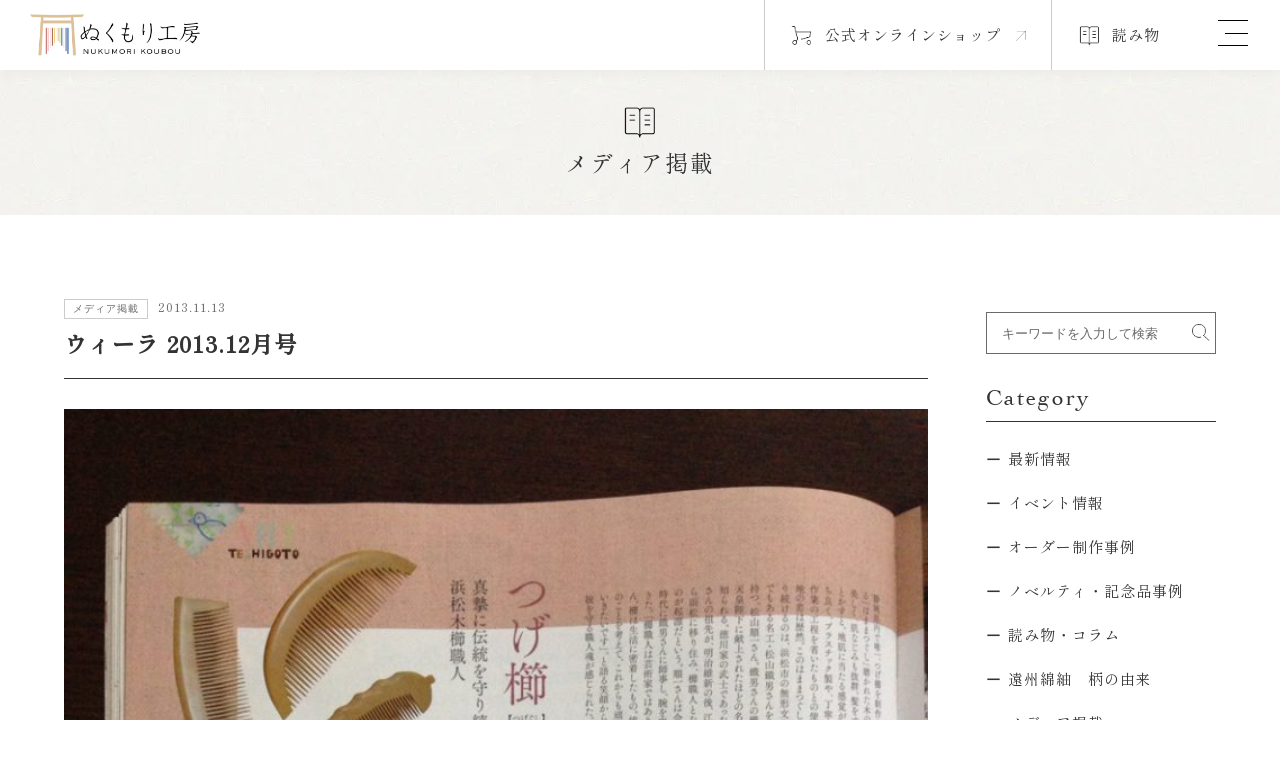

--- FILE ---
content_type: text/html; charset=UTF-8
request_url: https://nukumorikoubou.com/archives/2144
body_size: 35909
content:
<!DOCTYPE html>
<html lang="ja">
<head>
<meta charset="UTF-8">
<meta http-equiv="Content-Style-Type" content="text/css"/>
<meta http-equiv="Content-Script-Type" content="text/javascript"/>
<meta name="viewport" content="width=device-width"/>
<!-- Global site tag (gtag.js) - Google Analytics -->
<script async src="https://www.googletagmanager.com/gtag/js?id=UA-130216902-1"></script>
<script>
  window.dataLayer = window.dataLayer || [];
  function gtag(){dataLayer.push(arguments);}
  gtag('js', new Date());
  gtag('config', 'UA-130216902-1');
</script>
<title>ウィーラ 2013.12月号 &#8211; 遠州綿紬 ぬくもり工房｜静岡県浜松市の伝統工芸品</title>
<meta name='robots' content='max-image-preview:large' />
<link rel="alternate" type="application/rss+xml" title="遠州綿紬 ぬくもり工房｜静岡県浜松市の伝統工芸品 &raquo; フィード" href="https://nukumorikoubou.com/feed" />
<link rel="alternate" type="application/rss+xml" title="遠州綿紬 ぬくもり工房｜静岡県浜松市の伝統工芸品 &raquo; コメントフィード" href="https://nukumorikoubou.com/comments/feed" />
<script type="text/javascript">
window._wpemojiSettings = {"baseUrl":"https:\/\/s.w.org\/images\/core\/emoji\/14.0.0\/72x72\/","ext":".png","svgUrl":"https:\/\/s.w.org\/images\/core\/emoji\/14.0.0\/svg\/","svgExt":".svg","source":{"concatemoji":"https:\/\/nukumorikoubou.com\/wp-includes\/js\/wp-emoji-release.min.js?ver=6.1.9"}};
/*! This file is auto-generated */
!function(e,a,t){var n,r,o,i=a.createElement("canvas"),p=i.getContext&&i.getContext("2d");function s(e,t){var a=String.fromCharCode,e=(p.clearRect(0,0,i.width,i.height),p.fillText(a.apply(this,e),0,0),i.toDataURL());return p.clearRect(0,0,i.width,i.height),p.fillText(a.apply(this,t),0,0),e===i.toDataURL()}function c(e){var t=a.createElement("script");t.src=e,t.defer=t.type="text/javascript",a.getElementsByTagName("head")[0].appendChild(t)}for(o=Array("flag","emoji"),t.supports={everything:!0,everythingExceptFlag:!0},r=0;r<o.length;r++)t.supports[o[r]]=function(e){if(p&&p.fillText)switch(p.textBaseline="top",p.font="600 32px Arial",e){case"flag":return s([127987,65039,8205,9895,65039],[127987,65039,8203,9895,65039])?!1:!s([55356,56826,55356,56819],[55356,56826,8203,55356,56819])&&!s([55356,57332,56128,56423,56128,56418,56128,56421,56128,56430,56128,56423,56128,56447],[55356,57332,8203,56128,56423,8203,56128,56418,8203,56128,56421,8203,56128,56430,8203,56128,56423,8203,56128,56447]);case"emoji":return!s([129777,127995,8205,129778,127999],[129777,127995,8203,129778,127999])}return!1}(o[r]),t.supports.everything=t.supports.everything&&t.supports[o[r]],"flag"!==o[r]&&(t.supports.everythingExceptFlag=t.supports.everythingExceptFlag&&t.supports[o[r]]);t.supports.everythingExceptFlag=t.supports.everythingExceptFlag&&!t.supports.flag,t.DOMReady=!1,t.readyCallback=function(){t.DOMReady=!0},t.supports.everything||(n=function(){t.readyCallback()},a.addEventListener?(a.addEventListener("DOMContentLoaded",n,!1),e.addEventListener("load",n,!1)):(e.attachEvent("onload",n),a.attachEvent("onreadystatechange",function(){"complete"===a.readyState&&t.readyCallback()})),(e=t.source||{}).concatemoji?c(e.concatemoji):e.wpemoji&&e.twemoji&&(c(e.twemoji),c(e.wpemoji)))}(window,document,window._wpemojiSettings);
</script>
<style type="text/css">
img.wp-smiley,
img.emoji {
	display: inline !important;
	border: none !important;
	box-shadow: none !important;
	height: 1em !important;
	width: 1em !important;
	margin: 0 0.07em !important;
	vertical-align: -0.1em !important;
	background: none !important;
	padding: 0 !important;
}
</style>
	<link rel='stylesheet' id='wp-block-library-css' href='https://nukumorikoubou.com/wp-includes/css/dist/block-library/style.min.css?ver=6.1.9' type='text/css' media='all' />
<link rel='stylesheet' id='classic-theme-styles-css' href='https://nukumorikoubou.com/wp-includes/css/classic-themes.min.css?ver=1' type='text/css' media='all' />
<style id='global-styles-inline-css' type='text/css'>
body{--wp--preset--color--black: #000000;--wp--preset--color--cyan-bluish-gray: #abb8c3;--wp--preset--color--white: #ffffff;--wp--preset--color--pale-pink: #f78da7;--wp--preset--color--vivid-red: #cf2e2e;--wp--preset--color--luminous-vivid-orange: #ff6900;--wp--preset--color--luminous-vivid-amber: #fcb900;--wp--preset--color--light-green-cyan: #7bdcb5;--wp--preset--color--vivid-green-cyan: #00d084;--wp--preset--color--pale-cyan-blue: #8ed1fc;--wp--preset--color--vivid-cyan-blue: #0693e3;--wp--preset--color--vivid-purple: #9b51e0;--wp--preset--gradient--vivid-cyan-blue-to-vivid-purple: linear-gradient(135deg,rgba(6,147,227,1) 0%,rgb(155,81,224) 100%);--wp--preset--gradient--light-green-cyan-to-vivid-green-cyan: linear-gradient(135deg,rgb(122,220,180) 0%,rgb(0,208,130) 100%);--wp--preset--gradient--luminous-vivid-amber-to-luminous-vivid-orange: linear-gradient(135deg,rgba(252,185,0,1) 0%,rgba(255,105,0,1) 100%);--wp--preset--gradient--luminous-vivid-orange-to-vivid-red: linear-gradient(135deg,rgba(255,105,0,1) 0%,rgb(207,46,46) 100%);--wp--preset--gradient--very-light-gray-to-cyan-bluish-gray: linear-gradient(135deg,rgb(238,238,238) 0%,rgb(169,184,195) 100%);--wp--preset--gradient--cool-to-warm-spectrum: linear-gradient(135deg,rgb(74,234,220) 0%,rgb(151,120,209) 20%,rgb(207,42,186) 40%,rgb(238,44,130) 60%,rgb(251,105,98) 80%,rgb(254,248,76) 100%);--wp--preset--gradient--blush-light-purple: linear-gradient(135deg,rgb(255,206,236) 0%,rgb(152,150,240) 100%);--wp--preset--gradient--blush-bordeaux: linear-gradient(135deg,rgb(254,205,165) 0%,rgb(254,45,45) 50%,rgb(107,0,62) 100%);--wp--preset--gradient--luminous-dusk: linear-gradient(135deg,rgb(255,203,112) 0%,rgb(199,81,192) 50%,rgb(65,88,208) 100%);--wp--preset--gradient--pale-ocean: linear-gradient(135deg,rgb(255,245,203) 0%,rgb(182,227,212) 50%,rgb(51,167,181) 100%);--wp--preset--gradient--electric-grass: linear-gradient(135deg,rgb(202,248,128) 0%,rgb(113,206,126) 100%);--wp--preset--gradient--midnight: linear-gradient(135deg,rgb(2,3,129) 0%,rgb(40,116,252) 100%);--wp--preset--duotone--dark-grayscale: url('#wp-duotone-dark-grayscale');--wp--preset--duotone--grayscale: url('#wp-duotone-grayscale');--wp--preset--duotone--purple-yellow: url('#wp-duotone-purple-yellow');--wp--preset--duotone--blue-red: url('#wp-duotone-blue-red');--wp--preset--duotone--midnight: url('#wp-duotone-midnight');--wp--preset--duotone--magenta-yellow: url('#wp-duotone-magenta-yellow');--wp--preset--duotone--purple-green: url('#wp-duotone-purple-green');--wp--preset--duotone--blue-orange: url('#wp-duotone-blue-orange');--wp--preset--font-size--small: 13px;--wp--preset--font-size--medium: 20px;--wp--preset--font-size--large: 36px;--wp--preset--font-size--x-large: 42px;--wp--preset--spacing--20: 0.44rem;--wp--preset--spacing--30: 0.67rem;--wp--preset--spacing--40: 1rem;--wp--preset--spacing--50: 1.5rem;--wp--preset--spacing--60: 2.25rem;--wp--preset--spacing--70: 3.38rem;--wp--preset--spacing--80: 5.06rem;}:where(.is-layout-flex){gap: 0.5em;}body .is-layout-flow > .alignleft{float: left;margin-inline-start: 0;margin-inline-end: 2em;}body .is-layout-flow > .alignright{float: right;margin-inline-start: 2em;margin-inline-end: 0;}body .is-layout-flow > .aligncenter{margin-left: auto !important;margin-right: auto !important;}body .is-layout-constrained > .alignleft{float: left;margin-inline-start: 0;margin-inline-end: 2em;}body .is-layout-constrained > .alignright{float: right;margin-inline-start: 2em;margin-inline-end: 0;}body .is-layout-constrained > .aligncenter{margin-left: auto !important;margin-right: auto !important;}body .is-layout-constrained > :where(:not(.alignleft):not(.alignright):not(.alignfull)){max-width: var(--wp--style--global--content-size);margin-left: auto !important;margin-right: auto !important;}body .is-layout-constrained > .alignwide{max-width: var(--wp--style--global--wide-size);}body .is-layout-flex{display: flex;}body .is-layout-flex{flex-wrap: wrap;align-items: center;}body .is-layout-flex > *{margin: 0;}:where(.wp-block-columns.is-layout-flex){gap: 2em;}.has-black-color{color: var(--wp--preset--color--black) !important;}.has-cyan-bluish-gray-color{color: var(--wp--preset--color--cyan-bluish-gray) !important;}.has-white-color{color: var(--wp--preset--color--white) !important;}.has-pale-pink-color{color: var(--wp--preset--color--pale-pink) !important;}.has-vivid-red-color{color: var(--wp--preset--color--vivid-red) !important;}.has-luminous-vivid-orange-color{color: var(--wp--preset--color--luminous-vivid-orange) !important;}.has-luminous-vivid-amber-color{color: var(--wp--preset--color--luminous-vivid-amber) !important;}.has-light-green-cyan-color{color: var(--wp--preset--color--light-green-cyan) !important;}.has-vivid-green-cyan-color{color: var(--wp--preset--color--vivid-green-cyan) !important;}.has-pale-cyan-blue-color{color: var(--wp--preset--color--pale-cyan-blue) !important;}.has-vivid-cyan-blue-color{color: var(--wp--preset--color--vivid-cyan-blue) !important;}.has-vivid-purple-color{color: var(--wp--preset--color--vivid-purple) !important;}.has-black-background-color{background-color: var(--wp--preset--color--black) !important;}.has-cyan-bluish-gray-background-color{background-color: var(--wp--preset--color--cyan-bluish-gray) !important;}.has-white-background-color{background-color: var(--wp--preset--color--white) !important;}.has-pale-pink-background-color{background-color: var(--wp--preset--color--pale-pink) !important;}.has-vivid-red-background-color{background-color: var(--wp--preset--color--vivid-red) !important;}.has-luminous-vivid-orange-background-color{background-color: var(--wp--preset--color--luminous-vivid-orange) !important;}.has-luminous-vivid-amber-background-color{background-color: var(--wp--preset--color--luminous-vivid-amber) !important;}.has-light-green-cyan-background-color{background-color: var(--wp--preset--color--light-green-cyan) !important;}.has-vivid-green-cyan-background-color{background-color: var(--wp--preset--color--vivid-green-cyan) !important;}.has-pale-cyan-blue-background-color{background-color: var(--wp--preset--color--pale-cyan-blue) !important;}.has-vivid-cyan-blue-background-color{background-color: var(--wp--preset--color--vivid-cyan-blue) !important;}.has-vivid-purple-background-color{background-color: var(--wp--preset--color--vivid-purple) !important;}.has-black-border-color{border-color: var(--wp--preset--color--black) !important;}.has-cyan-bluish-gray-border-color{border-color: var(--wp--preset--color--cyan-bluish-gray) !important;}.has-white-border-color{border-color: var(--wp--preset--color--white) !important;}.has-pale-pink-border-color{border-color: var(--wp--preset--color--pale-pink) !important;}.has-vivid-red-border-color{border-color: var(--wp--preset--color--vivid-red) !important;}.has-luminous-vivid-orange-border-color{border-color: var(--wp--preset--color--luminous-vivid-orange) !important;}.has-luminous-vivid-amber-border-color{border-color: var(--wp--preset--color--luminous-vivid-amber) !important;}.has-light-green-cyan-border-color{border-color: var(--wp--preset--color--light-green-cyan) !important;}.has-vivid-green-cyan-border-color{border-color: var(--wp--preset--color--vivid-green-cyan) !important;}.has-pale-cyan-blue-border-color{border-color: var(--wp--preset--color--pale-cyan-blue) !important;}.has-vivid-cyan-blue-border-color{border-color: var(--wp--preset--color--vivid-cyan-blue) !important;}.has-vivid-purple-border-color{border-color: var(--wp--preset--color--vivid-purple) !important;}.has-vivid-cyan-blue-to-vivid-purple-gradient-background{background: var(--wp--preset--gradient--vivid-cyan-blue-to-vivid-purple) !important;}.has-light-green-cyan-to-vivid-green-cyan-gradient-background{background: var(--wp--preset--gradient--light-green-cyan-to-vivid-green-cyan) !important;}.has-luminous-vivid-amber-to-luminous-vivid-orange-gradient-background{background: var(--wp--preset--gradient--luminous-vivid-amber-to-luminous-vivid-orange) !important;}.has-luminous-vivid-orange-to-vivid-red-gradient-background{background: var(--wp--preset--gradient--luminous-vivid-orange-to-vivid-red) !important;}.has-very-light-gray-to-cyan-bluish-gray-gradient-background{background: var(--wp--preset--gradient--very-light-gray-to-cyan-bluish-gray) !important;}.has-cool-to-warm-spectrum-gradient-background{background: var(--wp--preset--gradient--cool-to-warm-spectrum) !important;}.has-blush-light-purple-gradient-background{background: var(--wp--preset--gradient--blush-light-purple) !important;}.has-blush-bordeaux-gradient-background{background: var(--wp--preset--gradient--blush-bordeaux) !important;}.has-luminous-dusk-gradient-background{background: var(--wp--preset--gradient--luminous-dusk) !important;}.has-pale-ocean-gradient-background{background: var(--wp--preset--gradient--pale-ocean) !important;}.has-electric-grass-gradient-background{background: var(--wp--preset--gradient--electric-grass) !important;}.has-midnight-gradient-background{background: var(--wp--preset--gradient--midnight) !important;}.has-small-font-size{font-size: var(--wp--preset--font-size--small) !important;}.has-medium-font-size{font-size: var(--wp--preset--font-size--medium) !important;}.has-large-font-size{font-size: var(--wp--preset--font-size--large) !important;}.has-x-large-font-size{font-size: var(--wp--preset--font-size--x-large) !important;}
.wp-block-navigation a:where(:not(.wp-element-button)){color: inherit;}
:where(.wp-block-columns.is-layout-flex){gap: 2em;}
.wp-block-pullquote{font-size: 1.5em;line-height: 1.6;}
</style>
<link rel='stylesheet' id='ez-toc-css' href='https://nukumorikoubou.com/wp-content/plugins/easy-table-of-contents/assets/css/screen.min.css?ver=2.0.72' type='text/css' media='all' />
<style id='ez-toc-inline-css' type='text/css'>
div#ez-toc-container .ez-toc-title {font-size: 100%;}div#ez-toc-container .ez-toc-title {font-weight: 500;}div#ez-toc-container ul li {font-size: 100%;}div#ez-toc-container ul li {font-weight: 500;}div#ez-toc-container nav ul ul li {font-size: 100%;}
.ez-toc-container-direction {direction: ltr;}.ez-toc-counter ul {direction: ltr;counter-reset: item ;}.ez-toc-counter nav ul li a::before {content: counter(item, disc) '  ';margin-right: .2em; counter-increment: item;flex-grow: 0;flex-shrink: 0;float: left; }.ez-toc-widget-direction {direction: ltr;}.ez-toc-widget-container ul {direction: ltr;counter-reset: item ;}.ez-toc-widget-container nav ul li a::before {content: counter(item, disc) '  ';margin-right: .2em; counter-increment: item;flex-grow: 0;flex-shrink: 0;float: left; }
</style>
<link rel='stylesheet' id='wp-pagenavi-css' href='https://nukumorikoubou.com/wp-content/plugins/wp-pagenavi/pagenavi-css.css?ver=2.70' type='text/css' media='all' />
<script type='text/javascript' src='https://nukumorikoubou.com/wp-includes/js/jquery/jquery.min.js?ver=3.6.1' id='jquery-core-js'></script>
<script type='text/javascript' src='https://nukumorikoubou.com/wp-includes/js/jquery/jquery-migrate.min.js?ver=3.3.2' id='jquery-migrate-js'></script>
<link rel="https://api.w.org/" href="https://nukumorikoubou.com/wp-json/" /><link rel="alternate" type="application/json" href="https://nukumorikoubou.com/wp-json/wp/v2/posts/2144" /><link rel='shortlink' href='https://nukumorikoubou.com/?p=2144' />
<link rel="alternate" type="application/json+oembed" href="https://nukumorikoubou.com/wp-json/oembed/1.0/embed?url=https%3A%2F%2Fnukumorikoubou.com%2Farchives%2F2144" />
<link rel="alternate" type="text/xml+oembed" href="https://nukumorikoubou.com/wp-json/oembed/1.0/embed?url=https%3A%2F%2Fnukumorikoubou.com%2Farchives%2F2144&#038;format=xml" />
		<style type="text/css" id="wp-custom-css">
			.mb100{
	margin-bottom:100px;
}

.textwidget, .textwidget p {
    padding: 0px 0 0 0;
	    font-size: 15px;
    color: #444;
    line-height: 200%;
    margin: 0 0 0px 0;
}


.midashi-1{
	font-size:25px;
	letter-spacing:0.05em;
	font-family: Georgia, "游明朝体", "YuMincho", "游明朝", "Yu Mincho", "ヒラギノ明朝 ProN W3", "Hiragino Mincho ProN W3", HiraMinProN-W3, "ヒラギノ明朝 ProN", "Hiragino Mincho ProN", "ヒラギノ明朝 Pro", "Hiragino Mincho Pro", "HGS明朝E", "ＭＳ Ｐ明朝", "MS PMincho", serif;
	text-align: center;
	line-height:200%;
padding: 30px 0 30px 0;	
	
}

@media only screen and (max-width: 767px) {
	  #top-slide-max-sp .item {
    height: 380px;
 }
	body{
		padding-top:140px;
	}
	
	#header{
		height:140px;
	}
	
	#nav{
		top:140px;
		padding-top:0px;
	}
	

.midashi-1{
text-align:left;
}
	.process{
		padding-top:20px;
	}

table.company th {
 display: block;
width:100%;
 padding: 20px 0 5px 0;
}
table.company td {
 display: block;
width:100%;
padding:0;
}	
	
	table.company-2 th {
  display: block;
width:100%;
padding: 20px 0 5px 0;
}
table.company-2 td {
display: block;
width:100%;
padding:0;
}	
	
	.wrapper-1 {
width:90%;
	padding:0;
	}
	
.wrapper {
width:90%;
	}
	
	
}


.midashi-2{
	font-size:20px;
	letter-spacing:0.05em;
	font-family: Georgia, "游明朝体", "YuMincho", "游明朝", "Yu Mincho", "ヒラギノ明朝 ProN W3", "Hiragino Mincho ProN W3", HiraMinProN-W3, "ヒラギノ明朝 ProN", "Hiragino Mincho ProN", "ヒラギノ明朝 Pro", "Hiragino Mincho Pro", "HGS明朝E", "ＭＳ Ｐ明朝", "MS PMincho", serif;
	line-height:160%;
border-bottom:0px;
border-top:0px;
border-left:6px solid #DCC198;
font-weight:normal;
padding: 0 0 0 10px;
	margin-top:20px;
}


.midashi-3{
	font-weight:bold;
	font-size:18px;
	padding-bottom:10px;
}

.midashi-4{
font-weight:600;
	font-family: Times,Georgia, "游明朝体", "YuMincho", "游明朝", "Yu Mincho", "ヒラギノ明朝 ProN W3", "Hiragino Mincho ProN W3", HiraMinProN-W3, "ヒラギノ明朝 ProN", "Hiragino Mincho ProN", "ヒラギノ明朝 Pro", "Hiragino Mincho Pro", "HGS明朝E", "ＭＳ Ｐ明朝", "MS PMincho", serif;
	font-size:18px;
	padding-bottom:10px;
	letter-spacing:0.1em;
}


.shoulder-1{
	font-weight:bold;
	font-size:14px;
	color:#f9ab35;
	line-height:100%;
	padding-top:20px;
}


.process{
margin: 0px 0 15px 0;	
letter-spacing:0.15em;
font-family: Georgia, "游明朝体", "YuMincho", "游明朝", "Yu Mincho", "ヒラギノ明朝 ProN W3", "Hiragino Mincho ProN W3", HiraMinProN-W3, "ヒラギノ明朝 ProN", "Hiragino Mincho ProN", "ヒラギノ明朝 Pro", "Hiragino Mincho Pro", "HGS明朝E", "ＭＳ Ｐ明朝", "MS PMincho", serif;
	font-weight:normal;
}


.item-1{
margin: 5px 0 5px 0;	
	padding-bottom:0px;
	font-size:18px;
letter-spacing:0.15em;
font-family: Georgia, "游明朝体", "YuMincho", "游明朝", "Yu Mincho", "ヒラギノ明朝 ProN W3", "Hiragino Mincho ProN W3", HiraMinProN-W3, "ヒラギノ明朝 ProN", "Hiragino Mincho ProN", "ヒラギノ明朝 Pro", "Hiragino Mincho Pro", "HGS明朝E", "ＭＳ Ｐ明朝", "MS PMincho", serif;
	font-weight:600;
	border-bottom:0px;
}


.item-2{
margin: 5px 0 5px 0;	
	padding-bottom:0px;
	font-size:15px;

	font-weight:600;
	border-bottom:0px;
}


.process-en{
	font-size:12px;
	padding-left:5px;
}

.shop{
border-bottom:0px;
font-size:16px;
color:#000;
line-height:200%;
	margin:30px 0 5px 0;
}

.shop a{
font-size:16px;
color:#000;
border-bottom:1px solid #666;
padding-bottom:3px;
}

.concept{
	font-family: Georgia, "游明朝体", "YuMincho", "游明朝", "Yu Mincho", "ヒラギノ明朝 ProN W3", "Hiragino Mincho ProN W3", HiraMinProN-W3, "ヒラギノ明朝 ProN", "Hiragino Mincho ProN", "ヒラギノ明朝 Pro", "Hiragino Mincho Pro", "HGS明朝E", "ＭＳ Ｐ明朝", "MS PMincho", serif;
font-size:16px;
	line-height:200%;
		letter-spacing:0.05em;
}


.company th{
	width:25%;
	font-weight:bold;
	
}

.company-2 th{
	width:13%;
	font-weight:bold;
	
}



.en-head{
	font-size:20px;
	font-family:times, georgia, serif;
	line-height:180%;
	letter-spacing:0.05em;
	margin-bottom:30px;
}


.youtube1 {
  position: relative;
  width: 100%;
  padding-top: 56.25%;
}
.youtube1 iframe {
  position: absolute;
  top: 0;
  right: 0;
  width: 100%;
  height: 100%;
}

.single-contents a {
    color: #0040FF;
}
		</style>
		<!--css-->
<link rel="stylesheet" type="text/css" href="/css/style.css"/>
<link rel="stylesheet" type="text/css" href="/css/system.css"/>
<link rel="stylesheet" type="text/css" href="/css/header.css"/>
<link rel="stylesheet" type="text/css" href="/css/footer.css"/>
<link rel ="stylesheet" href="https://cdnjs.cloudflare.com/ajax/libs/font-awesome/6.4.2/css/all.min.css">
<!--meta-->
<meta property="og:image" content="https://nukumorikoubou.com/fv.png"/>
<link rel="icon" type="image/png" href="/favicon-48x48.png" sizes="48x48" />
<link rel="icon" type="image/svg+xml" href="/favicon.svg" />
<link rel="shortcut icon" href="/favicon.ico" />
<link rel="apple-touch-icon" sizes="180x180" href="/apple-touch-icon.png" />
<meta name="apple-mobile-web-app-title" content="MyWebSite" />
<link rel="manifest" href="/site.webmanifest" />

<!-- Shippori -->
<link rel="preconnect" href="https://fonts.googleapis.com">
<link rel="preconnect" href="https://fonts.gstatic.com" crossorigin>
<link href="https://fonts.googleapis.com/css2?family=Shippori+Mincho:wght@400;500&display=swap" rel="stylesheet">
</head>
<body>
<!--▲header▲-->
<header id="top-head">
  <div class="top-head_wrap">
    <h1 class="logo"><a href="/"><img src="/img/common/logo.webp" alt="有限会社ぬくもり工房"> </a> </h1>
    <ul class="top_nav">
      <li><a href="https://www.nukumorikoubou.net/" target="_blank"><span>公式オンラインショップ</span></a></li>
      <li><a href="https://nukumorikoubou.com/archives/category/blog">読み物</a></li>
    </ul>
  </div>
  <!--nav-->
  <div class="openbtn"><span></span><span></span><span></span></div>
  <nav id="gnav">
    <div id="gnav-inner">
      <div class="gnav_wrap">
        <div class="gnav_bnr">
          <div class="gnav_logo"><a href="/"><img src="/img/common/logo_large.webp" alt="有限会社ぬくもり工房"> </a> </div>
          <ul class="gnav_bnr_list">
            <li>
              <div class="gnav_bnr_contents"> <a href="https://nukumorikoubou.com/shop">
                <div><img src="/img/common/gnav_shop.webp" alt="本店のご案内"></div>
                <p><span>Shop</span>本店のご案内</p>
                </a></div>
              <p>遠州綿紬の歴史や文化を感じていただけるショップです。</p>
            </li>
            <li>
              <div class="gnav_bnr_contents"> <a href="https://nukumorikoubou.com/archives/tag/sanada_shoelace">
                <div><img src="/img/common/gnav_sanada.webp" alt="SANADA"></div>
                <p><span>Original Brand</span>SANADA</p>
                </a></div>
              <p>日本の工芸真田紐を用いた独特の存在感を放つ靴紐。</p>
            </li>
          </ul>
        </div>
        <div class="gnav_nav">
          <ul class="gnav_mainnav">
            <li><a href="/">トップ</a></li>
            <li><a href="https://nukumorikoubou.com/enshumentsumugi">ぬくもり工房について</a></li>
            <li><a href="https://nukumorikoubou.com/shop">本店のご案内</a></li>
            <li><a href="https://nukumorikoubou.com/archives/category/blog/news">お知らせ</a></li>
			  <li><a href="https://nukumorikoubou.com/archives/category/blog/event">イベント情報</a></li>
            <li><a href="https://nukumorikoubou.com/archives/category/blog">読み物</a></li>
          </ul>
          <ul class="gnav_subnav">
            <p>Original Brand</p>
            <li> <a href="https://nukumorikoubou.com/tsumugu">つむぐ</a> </li>
            <li><a href="https://nukumorikoubou.com/archives/tag/sanada_shoelace">SANADA</a></li>
          </ul>
          <ul class="gnav_subnav">
            <p>Contents</p>
            <li> <a href="https://nukumorikoubou.com/archives/category/order">インテリア・のれんオーダー制作 </a> </li>
            <li><a href="https://nukumorikoubou.com/archives/category/novelty">オリジナルノベルティ・記念品</a></li>
          </ul>
          <ul class="gnav_other">
            <li><a href="https://nukumorikoubou.com/contact-top">お問い合わせ</a> </li>
            <li><a href="https://nukumorikoubou.com/message">代表挨拶</a> </li>
            <li> <a href="https://nukumorikoubou.com/recruit-2">採用情報</a> </li>
            <li> <a href="https://nukumorikoubou.com/privacy-policy">プライバシーポリシー</a> </li>
            <li> <a href="https://nukumorikoubou.com/company">会社概要</a> </li>
          </ul>
          <ul class="external_link">
            <li><a href="https://www.nukumorikoubou.net/" target="_blank"><span>公式オンラインショップ</span></a></li>
            <li><a href="https://www.rakuten.co.jp/nukunuku/" target="_blank"><span><img src="/img/common/rakuten.webp" alt=""></span></a></li>
            <li><a href="https://mall.line.me/sb/nukumorikoubou" target="_blank"><span>LINEギフト</span></a></li>
          </ul>
          <div class="gnav_close">
            <div><a href="https://www.instagram.com/nukumorikoubou/" target="_blank"><i class="fa-brands fa-instagram"></i></a><a href="https://www.facebook.com/nukumorikoubou/" target="_blank"><i class="fa-brands fa-facebook-f"></i></a></div>
            <p><a href="http://nukumorikoubou.com/top-en">English site</a></p>
          </div>
        </div>
      </div>
    </div>
  </nav>
</header>
<main>
  <section class="pagetitle">
    <p><img src="/img/common/icon_topics.webp" alt=""> 
      
             メディア掲載      
    </p>
  </section>
  
  <!-- -->
  <section class="contents">
    <div class="contents_main">
      <div class="topics_ttl">
        <div><span>          メディア掲載</span>2013.11.13</div>
        <h2>ウィーラ 2013.12月号</h2>
      </div>
      <div class="topics_txt">
    <div class="post-thumbnail">
        <img width="768" height="1024" src="https://nukumorikoubou.com/wp-content/uploads/2019/05/app-073374100s1384526024-768x1024.jpg" class="attachment-large size-large wp-post-image" alt="" decoding="async" loading="lazy" srcset="https://nukumorikoubou.com/wp-content/uploads/2019/05/app-073374100s1384526024-768x1024.jpg 768w, https://nukumorikoubou.com/wp-content/uploads/2019/05/app-073374100s1384526024-225x300.jpg 225w, https://nukumorikoubou.com/wp-content/uploads/2019/05/app-073374100s1384526024.jpg 800w" sizes="(max-width: 768px) 100vw, 768px" />    </div>

	  
	  <p>今月発行の<a href="http://www.we-la.com" target="_blank" rel="noopener">浜松タウン誌 ウィーラ</a>に掲載いただきました。<br />
P.15 伝統の手仕事特集コーナーに載ってます。</p>
<p>ちょうど「はままつ櫛」の松山さんと同じページでした。<br />
はままつ櫛さんには、くしのケースに当社の遠州綿紬を使っていただいてます。</p>
</div>
      <div><a href="javascript:void(0);" onclick="goBack();" class="btn shippori"><span>一覧に戻る</span></a></div>
      

<script>
function goBack() {
    if (window.history.length > 1) {
        window.history.back();
    } else {
        window.location.href = '/'; // 戻る先がない場合のリダイレクト先
    }
}
</script>
      
       </div>
    <div class="sidenav">
      <div class="sidenav_stickey">
        <form class="search-form" role="search" method="get" id="searchform" action="https://nukumorikoubou.com/">
          <label>
            <input type="text" placeholder="キーワードを入力して検索" value="" name="s" id="s">
          </label>
          <button type="submit" aria-label="検索" id="searchsubmit"></button>
        </form>
        <div class="sidenav_ttl">Category</div>
        <ul class="sidenavi_list">
                    <li><a href="https://nukumorikoubou.com/archives/category/blog/news" title="最新情報" >最新情報</a></li><li><a href="https://nukumorikoubou.com/archives/category/blog/event" title="イベント情報" >イベント情報</a></li><li><a href="https://nukumorikoubou.com/archives/category/blog/order" title="オーダー制作事例" >オーダー制作事例</a></li><li><a href="https://nukumorikoubou.com/archives/category/blog/novelty" title="ノベルティ・記念品事例" >ノベルティ・記念品事例</a></li><li><a href="https://nukumorikoubou.com/archives/category/blog/column" title="読み物・コラム" >読み物・コラム</a></li><li><a href="https://nukumorikoubou.com/archives/category/blog/%e9%81%a0%e5%b7%9e%e7%b6%bf%e7%b4%ac%e3%80%80%e6%9f%84%e3%81%ae%e7%94%b1%e6%9d%a5" title="遠州綿紬　柄の由来" >遠州綿紬　柄の由来</a></li><li><a href="https://nukumorikoubou.com/archives/category/blog/media" title="メディア掲載" >メディア掲載</a></li>          <li><a href="/archives/category/blog/">全ての記事</a></li>
        </ul>
        <div class="sidenav_ttl">Tag</div>
        <ul class="sidenavi_list">
          <li><a href="https://nukumorikoubou.com/archives/tag/head-office">浜松本店 (494)</a></li><li><a href="https://nukumorikoubou.com/archives/tag/tsumugu-enshuumentsumugi">つむぐ 遠州綿紬 (507)</a></li><li><a href="https://nukumorikoubou.com/archives/tag/folding-fan">扇子 (53)</a></li><li><a href="https://nukumorikoubou.com/archives/tag/tenugui">手拭い・手ぬぐい (108)</a></li><li><a href="https://nukumorikoubou.com/archives/tag/mothersday%e3%83%bbfathersday">母の日・父の日・敬老の日 (24)</a></li><li><a href="https://nukumorikoubou.com/archives/tag/career-education">講演/キャリア教育 (130)</a></li><li><a href="https://nukumorikoubou.com/archives/tag/enshu-mentsumugi">遠州綿紬 (1133)</a></li><li><a href="https://nukumorikoubou.com/archives/tag/enshu-orimono">遠州織物 (251)</a></li><li><a href="https://nukumorikoubou.com/archives/tag/sanada_shoelace">SANADA (6)</a></li><li><a href="https://nukumorikoubou.com/archives/tag/shizuoka_towel">静岡タオル (35)</a></li><li><a href="https://nukumorikoubou.com/archives/tag/glassware">ガラス製品 (12)</a></li><li><a href="https://nukumorikoubou.com/archives/tag/orihime-shrine">初生衣神社（遠州織物の聖地） (32)</a></li>        </ul>
      </div>
    </div>
  </section>
</main>

<!--FT-->

<div class="f_contact">
  <div class="f_contact_in">
    <div><span>Contact</span>お問い合わせ</div>
    <p>資料請求・<br class="sp">
      各種お問い合わせはこちら</p>
    <a href="https://nukumorikoubou.com/contact-top" class="btn footerbtn shippori"><span>お問い合わせフォーム</span></a>
    <p>商品カタログの最新版は<br>
      こちらからご覧いただけます</p>
    <a href="https://nukumorikoubou.com/dl_catalog" class="btn footerbtn shippori"><span>商品カタログダウンロード</span></a> </div>
</div>
<footer class="f-bg">
  <section class="footer_nav">
    <ul class="footer_mainnav">
      <li><a href="/">トップ</a></li>
      <li><a href="https://nukumorikoubou.com/enshumentsumugi">ぬくもり工房について</a></li>
      <li><a href="https://nukumorikoubou.com/shop">本店のご案内</a></li>
      <li><a href="https://nukumorikoubou.com/archives/category/blog/news">お知らせ</a></li>
		 <li><a href="https://nukumorikoubou.com/archives/category/blog/event">イベント情報</a></li>
      <li><a href="https://nukumorikoubou.com/archives/category/blog">読み物</a></li>
    </ul>
    <ul class="footer_subnav">
      <li>
        <p>Original Brand</p>
        <a href="https://nukumorikoubou.com/tsumugu" class="border">つむぐ</a> <a href="https://nukumorikoubou.com/archives/tag/sanada_shoelace" class="border">SANADA</a></li>
      <li>
        <p>Contents</p>
        <a href="https://nukumorikoubou.com/archives/category/order" class="border">オーダー製作</a> <a href="https://nukumorikoubou.com/archives/category/novelty" class="border">ノベルティ・記念品</a></li>
      <li><a href="https://nukumorikoubou.com/contact-top">お問い合わせ</a> <a href="https://nukumorikoubou.com/company">会社概要</a> <a href="https://nukumorikoubou.com/message">代表挨拶</a> <a href="https://nukumorikoubou.com/recruit-2">採用情報</a> <a href="https://nukumorikoubou.com/privacy-policy">プライバシーポリシー</a></li>
    </ul>
    <p class="footer_en"><a href="http://nukumorikoubou.com/top-en">English site</a></p>
    <div class="footer_sns"><a href="https://www.instagram.com/nukumorikoubou/" target="_blank"><i class="fa-brands fa-instagram"></i></a><a href="https://www.facebook.com/nukumorikoubou/" target="_blank"><i class="fa-brands fa-facebook-f"></i></a></div>
  </section>
  <section class="footer">
    <p class="footer_ttl">静岡県浜松市の伝統工芸品｜雑貨・お土産・生地</p>
    <div class="footer_logo"><a href="/"><img src="/img/common/logo_large.webp" alt="有限会社ぬくもり工房"> </a> </div>
    <div class="footer_address">有限会社ぬくもり工房<br>
      〒434-0046<br>
      静岡県浜松市浜名区染地台3-12-25<br>
      TEL.053-545-6491／FAX.053-545-6493</div>
    <div class="footer_link">
      <ul class="external_link">
        <li><a href="https://www.nukumorikoubou.net/" target="_blank"><span>公式オンラインショップ</span></a></li>
        <li><a href="https://www.rakuten.co.jp/nukunuku/" target="_blank"><span><img src="/img/common/rakuten.webp" alt=""></span></a></li>
        <li><a href="https://mall.line.me/sb/nukumorikoubou" target="_blank"><span>LINEギフト</span></a></li>
      </ul>
    </div>
  </section>
  <p class="cr">© 遠州綿紬ぬくもり工房 all rights reserved.</p>
</footer>
<!-- slide  --> 
<script src="https://code.jquery.com/jquery-3.4.1.min.js" integrity="sha256-CSXorXvZcTkaix6Yvo6HppcZGetbYMGWSFlBw8HfCJo=" crossorigin="anonymous"></script> 
<script src="/js/main.js" type="text/javascript"></script>
<script type='text/javascript' id='ez-toc-scroll-scriptjs-js-extra'>
/* <![CDATA[ */
var eztoc_smooth_local = {"scroll_offset":"40","add_request_uri":""};
/* ]]> */
</script>
<script type='text/javascript' src='https://nukumorikoubou.com/wp-content/plugins/easy-table-of-contents/assets/js/smooth_scroll.min.js?ver=2.0.72' id='ez-toc-scroll-scriptjs-js'></script>
<script type='text/javascript' src='https://nukumorikoubou.com/wp-content/plugins/easy-table-of-contents/vendor/js-cookie/js.cookie.min.js?ver=2.2.1' id='ez-toc-js-cookie-js'></script>
<script type='text/javascript' src='https://nukumorikoubou.com/wp-content/plugins/easy-table-of-contents/vendor/sticky-kit/jquery.sticky-kit.min.js?ver=1.9.2' id='ez-toc-jquery-sticky-kit-js'></script>
<script type='text/javascript' id='ez-toc-js-js-extra'>
/* <![CDATA[ */
var ezTOC = {"smooth_scroll":"1","scroll_offset":"40","fallbackIcon":"<span class=\"\"><span class=\"eztoc-hide\" style=\"display:none;\">Toggle<\/span><span class=\"ez-toc-icon-toggle-span\"><svg style=\"fill: #999;color:#999\" xmlns=\"http:\/\/www.w3.org\/2000\/svg\" class=\"list-377408\" width=\"20px\" height=\"20px\" viewBox=\"0 0 24 24\" fill=\"none\"><path d=\"M6 6H4v2h2V6zm14 0H8v2h12V6zM4 11h2v2H4v-2zm16 0H8v2h12v-2zM4 16h2v2H4v-2zm16 0H8v2h12v-2z\" fill=\"currentColor\"><\/path><\/svg><svg style=\"fill: #999;color:#999\" class=\"arrow-unsorted-368013\" xmlns=\"http:\/\/www.w3.org\/2000\/svg\" width=\"10px\" height=\"10px\" viewBox=\"0 0 24 24\" version=\"1.2\" baseProfile=\"tiny\"><path d=\"M18.2 9.3l-6.2-6.3-6.2 6.3c-.2.2-.3.4-.3.7s.1.5.3.7c.2.2.4.3.7.3h11c.3 0 .5-.1.7-.3.2-.2.3-.5.3-.7s-.1-.5-.3-.7zM5.8 14.7l6.2 6.3 6.2-6.3c.2-.2.3-.5.3-.7s-.1-.5-.3-.7c-.2-.2-.4-.3-.7-.3h-11c-.3 0-.5.1-.7.3-.2.2-.3.5-.3.7s.1.5.3.7z\"\/><\/svg><\/span><\/span>","chamomile_theme_is_on":""};
/* ]]> */
</script>
<script type='text/javascript' src='https://nukumorikoubou.com/wp-content/plugins/easy-table-of-contents/assets/js/front.min.js?ver=2.0.72-1739410786' id='ez-toc-js-js'></script>
</body>
</html>

--- FILE ---
content_type: text/css
request_url: https://nukumorikoubou.com/css/header.css
body_size: 10279
content:
/* header */
#top-head {
  width: 100%;
  top: 0;
  position: fixed;
  margin-top: 0;
  z-index: 9999;
  height: 70px;
  box-shadow: 0px 0px 15px 0px rgba(0, 0, 0, 0.05);
}
#top-head::before {
  position: absolute;
  top: 0;
  left: 0;
  width: 100%;
  height: 100%;
  content: '';
  backdrop-filter: blur(10px);
  -webkit-backdrop-filter: blur(10px);
  background: rgba(255, 255, 255, 0.90);
}
/* Fixed */
#top-head.fixed {
  transition: top 0.65s ease-in;
  -webkit-transition: top 0.65s ease-in;
  -moz-transition: top 0.65s ease-in;
}
#top-head .logo {
  position: absolute;
  top: 50%;
  -ms-transform: translate(0%, -50%);
  -webkit-transform: translate(0%, -50%);
  transform: translate(0%, -50%);
  left: 30px;
  width: 170px;
  z-index: 3;
  line-height: 1;
}
.top-head_wrap {
  position: relative;
  width: 100%;
  height: 70px;
}
.top_nav {
  display: flex;
  flex-wrap: wrap;
  list-style: none;
  margin: 0em 80px 0em 0;
  justify-content: flex-end;
}
.top_nav li {
  position: relative;
  line-height: 70px;
  padding: 0 40px 0 60px;
  border-left: 0.5px solid #ccc;
}
.top_nav li:nth-child(1) {
  padding: 0 50px 0 60px;
}
.top_nav li::before {
  position: absolute;
  content: '';
  top: 23px;
  left: 25px;
  display: block;
  width: 25px; /*幅*/
  height: 25px;
  background-size: contain;
  background-repeat: no-repeat;
}
.top_nav li:nth-child(1)::before {
  background-image: url("/img/common/icon_cart.webp");
}
.top_nav li:nth-child(2)::before {
  background-image: url("/img/common/icon_topics.webp");
}
.top_nav li:nth-child(1)::after {
  position: absolute;
  content: '';
  top: 31px;
  right: 25px;
  display: block;
  width: 10px; /*幅*/
  height: 10px;
  background-image: url("/img/common/arrow_top.webp");
  background-size: contain;
  background-repeat: no-repeat;
  transition: all .3s;
}
.top_nav li:nth-child(1):hover::after {
  top: 28px;
  right: 22px;
}
/*========= ボタンのためのCSS ===============*/
.openbtn {
  position: absolute;
  z-index: 9999; /*ボタンを最前面に*/
  top: 20px;
  right: 25px;
  cursor: pointer;
  width: 30px;
  height: 25px;
}
/*×に変化*/
.openbtn span {
  display: inline-block;
  transition: all .4s;
  position: absolute;
  right: 25%;
  height: 1px;
  border-radius: 5px;
  background-color: #000;
  width: 100%;
}
.openbtn span:nth-of-type(1) {
  top: 0px;
}
.openbtn span:nth-of-type(2) {
  top: 50%;
  width: 75%;
}
.openbtn span:nth-of-type(3) {
  top: 100%;
}
/*activeクラスが付与されると線が回転して×になり、Menu⇒Closeに変更*/
.openbtn.active {}
.openbtn.active span {}
.openbtn.active span:nth-of-type(1) {
  top: 18px;
  left: 0px;
  transform: translateY(6px) rotate(-45deg);
}
.openbtn.active span:nth-of-type(2) {
  display: none;
}
.openbtn.active span:nth-of-type(3) {
  top: 30px;
  left: 0px;
  transform: translateY(-6px) rotate(45deg);
}
/*========= ナビゲーションのためのCSS ===============*/
#gnav {
  /*position:fixed;にし、z-indexの数値を大きくして前面へ*/
  position: fixed;
  z-index: 9998;
  /*ナビのスタート位置と形状*/
  top: -220%;
  right: 0%;
  width: 100%;
  height: 100vh; /*ナビの高さ*/
  background: url("/img/common/bg.webp");
  background-size: 530px;
  /*動き*/
  transition: all 0.6s;
}
#gnav::before {
  position: absolute;
  top: 0;
  left: 0;
  width: calc(100% - 470px);
  height: 100%;
  content: '';
  background: #fff;
}
/*アクティブクラスがついたら位置を0に*/
#gnav.panelactive {
  top: 0;
}
/*ナビゲーションの縦スクロール*/
#gnav.panelactive #gnav-inner {
  /*ナビの数が増えた場合縦スクロール*/
  position: fixed;
  z-index: 999;
  width: 100%;
  height: 100vh; /*表示する高さ*/
  overflow: auto;
  -webkit-overflow-scrolling: touch;
}
/*ナビゲーション*/
.gnav_wrap {
  position: absolute;
  width: 100%;
  display: flex;
  flex-wrap: wrap;
  list-style: none;
  justify-content: space-between;
  align-items: center;
  top: 50%;
  left: 50%;
  -ms-transform: translate(-50%, -50%);
  -webkit-transform: translate(-50%, -50%);
  transform: translate(-50%, -50%);
}
.gnav_bnr {
  width: calc(100% - 590px);
  padding: 0 60px;
}
.gnav_logo {
  width: 180px;
  margin: 0 auto;
}
.gnav_bnr_list {
  margin: auto;
  max-width: 800px;
}
.gnav_bnr_list li {
  margin: 2.5em auto 0;
}
.gnav_bnr_list li p {
  text-align: left;
  margin: 8px auto 0;
  letter-spacing: 2px;
}
.gnav_bnr_contents {
  background: url("/img/common/bg.webp");
  background-size: 530px;
}
.gnav_bnr_contents a {
  position: relative;
  display: flex;
  flex-wrap: wrap;
  list-style: none;
  margin: 0em auto 0em;
  justify-content: space-between;
  align-items: center;
}
.gnav_bnr_contents div {
  width: 65%;
}
.gnav_bnr_contents p {
  width: 35%;
  text-align: center !important;
  font-size: 1.8rem;
  position: relative;
}
.gnav_bnr_contents p span {
  display: block;
  font-family: "cochin";
  font-size: 1.5rem;
}
.gnav_bnr_contents p::after {
  position: absolute;
  content: '';
  bottom: -50px;
  left: 50%;
  -ms-transform: translate(-50%, 0%);
  -webkit-transform: translate(-50%, 0%);
  transform: translate(-50%, 0%);
  display: block;
  width: 15px; /*幅*/
  height: 11px;
  background-image: url("/img/common/arrow.webp");
  background-size: contain;
  background-repeat: no-repeat;
  transition: all .3s;
}
.gnav_bnr_contents a:hover p::after {
  left: 52%;
}
.gnav_nav {
  padding: 0 60px;
  width: 350px;
  text-align: left;
}
.gnav_mainnav {
  border-bottom: 1px solid #ccc;
  padding: 0 0 25px;
}
.gnav_mainnav li {
  position: relative;
  padding: 7px 0 7px 30px;
  font-size: 1.7rem;
}
.gnav_mainnav li::before {
  position: absolute;
  top: 11px;
  left: 0;
  content: '';
  width: 22px;
  height: 22px;
  background-image: url("/img/common/icon_home.webp");
  background-size: contain;
  background-repeat: no-repeat;
}
.gnav_mainnav li:nth-child(2)::before {
  background-image: url("/img/common/icon_about.webp");
}
.gnav_mainnav li:nth-child(3)::before {
  background-image: url("/img/common/icon_shop.webp");
}
.gnav_mainnav li:nth-child(4)::before {
  background-image: url("/img/common/icon_blog.webp");
}
.gnav_mainnav li:nth-child(5)::before {
  background-image: url("/img/common/icon_event.webp");
}
.gnav_mainnav li:nth-child(6)::before {
  background-image: url("/img/common/icon_topics.webp");
}
.gnav_subnav {
  padding: 25px 0;
  border-bottom: 1px solid #ccc;
}
.gnav_subnav li {
  position: relative;
  padding: 3px 0;
}
.gnav_subnav p {
  font-family: "cochin";
  letter-spacing: 2px;
  margin: 0 auto 5px;
  font-size: 1.7rem;
}
.gnav_subnav li::before {
  content: 'ー';
  font-family: sans-serif;
  padding: 0 5px 0 0;
}
.gnav_other {
  display: flex;
  flex-wrap: wrap;
  list-style: none;
  margin: 20px auto 40px;
  justify-content: space-between;
}
.gnav_other li {
  width: 140px;
  padding: 4px 0;
}
.gnav_other li:nth-of-type(even) {
  width: calc(100% - 140px);
}
.gnav_close {
  display: flex;
  flex-wrap: wrap;
  list-style: none;
  margin: 30px auto 0em;
  justify-content: space-between;
}
.gnav_close div a {
  font-size: 2.2rem;
  margin: 0 15px 0 5px;
  line-height: 1;
}
.gnav_close p {
  text-align: right;
  font-family: "cochin";
  letter-spacing: 2px;
  position: relative;
  padding: 0 35px 0 0;
}
.gnav_close p:hover::after {
  top: 42%;
  right: 11px;
}
.gnav_close p::after {
  position: absolute;
  content: '';
  top: 50%;
  right: 15px;
  -ms-transform: translate(0%, -50%);
  -webkit-transform: translate(0%, -50%);
  transform: translate(0%, -50%);
  display: block;
  width: 8px; /*幅*/
  height: 8px;
  background-image: url("/img/common/arrow_top.webp");
  background-size: contain;
  background-repeat: no-repeat;
  transition: all .3s;
}
@media screen and (max-width: 1000px) {}
@media screen and (max-width: 768px) {
  #top-head {
    position: fixed;
    min-width: 200px;
  }
  #top-head .logo {
    top: 50%;
    left: 10px;
    width: 140px;
  }
  .top_nav {
    display: none;
  }
  /*========= ボタンのためのCSS ===============*/
  .openbtn {
    top: 20px;
    right: 10px;
  }
  /*========= ナビゲーションのためのCSS ===============*/
  #gnav {
    top: -500%;
  }
  #gnav::before {
    display: none;
  }
  .gnav_wrap {
    padding: 0 !important;
    top: 0;
    left: 0;
    -ms-transform: translate(0%, 0%);
    -webkit-transform: translate(-50%, 0%);
    transform: translate(0%, 0%);
  }
  .gnav_bnr {
    padding: 3em 0;
    width: 100%;
    background: #fff;
  }
  .gnav_logo {
    width: 120px;
    margin: 0 auto 2em;
  }
  .gnav_bnr_list {
    width: 90%;
    margin: auto;
  }
  .gnav_bnr_list li {
    margin: 1.5em auto 0;
  }
  .gnav_bnr_list li p {
    font-size: 1.2rem;
    letter-spacing: 0.5px;
  }
  .gnav_bnr_contents div {
    width: 65%;
  }
  .gnav_bnr_contents div img {
    width: 100%;
    height: 130px;
    object-fit: cover;
  }
  .gnav_bnr_contents p {
    width: 35%;
    text-align: center !important;
    font-size: 1.4rem !important;
    letter-spacing: 1px !important;
  }
  .gnav_bnr_contents p span {
    font-size: 1.2rem !important;
  }
  .gnav_bnr_contents p::after {
    bottom: -30px;
  }
  .gnav_nav {
    width: 80%;
    padding: 2em 0 10em;
    margin: auto;
  }
  .gnav_mainnav {
    padding: 0 0 15px;
  }
  .gnav_mainnav li {
    padding: 7px 0 7px 30px;
    font-size: 1.5rem;
  }
  .gnav_mainnav li::before {
    top: 9px;
  }
  .gnav_subnav {
    padding: 18px 0;
  }
  .gnav_subnav li {
    position: relative;
    padding: 4px 0;
  }
  .gnav_subnav p {
    font-size: 1.5rem;
  }
  .gnav_other {
    display: flex;
    flex-wrap: wrap;
    list-style: none;
    margin: 15px auto 30px;
    justify-content: space-between;
  }
  .gnav_other li {
    width: 130px;
    padding: 4px 0;
  }
  .gnav_other li:nth-of-type(even) {
    width: calc(100% - 130px);
  }
  .gnav_close {
    margin: 15px auto 0em;
  }
  .gnav_close p {
    padding: 0 32px 0 0;
  }
}
@media (max-height: 900px) {
  /* 高さ1700px以下の場合 */
  .gnav_wrap {
    padding: 5em 0;
    display: flex;
    flex-wrap: wrap;
    list-style: none;
    justify-content: space-between;
    align-items: center;
    position: relative;
    top: 0;
    left: 0;
    -ms-transform: translate(0%, 0%);
    -webkit-transform: translate(-50%, 0%);
    transform: translate(0%, 0%);
  }
}

--- FILE ---
content_type: application/javascript
request_url: https://nukumorikoubou.com/js/main.js
body_size: 2818
content:
// nav

$(function () {
  $(".openbtn").click(function () { //ボタンがクリックされたら
    $(this).toggleClass('active'); //ボタン自身に activeクラスを付与し
    $("#gnav").toggleClass('panelactive'); //ナビゲーションにpanelactiveクラスを付与
  });

  $("#gnav a").click(function () { //ナビゲーションのリンクがクリックされたら
    $(".openbtn").removeClass('active'); //ボタンの activeクラスを除去し
    $("#gnav").removeClass('panelactive'); //ナビゲーションのpanelactiveクラスも除去
  });
});



$('.bnr_slider').slick({
		autoplay: true,//自動的に動き出すか。初期値はfalse。
		infinite: true,//スライドをループさせるかどうか。初期値はtrue。
		slidesToShow: 2,//スライドを画面に3枚見せる
		slidesToScroll: 1,//1回のスクロールで3枚の写真を移動して見せる
		prevArrow: '<div class="slick-prev"></div>',//矢印部分PreviewのHTMLを変更
		nextArrow: '<div class="slick-next"></div>',//矢印部分NextのHTMLを変更
		dots: false,//下部ドットナビゲーションの表示
		responsive: [
			{
			breakpoint: 769,//モニターの横幅が769px以下の見せ方
			settings: {
				slidesToShow: 2,//スライドを画面に2枚見せる
				slidesToScroll: 1,//1回のスクロールで2枚の写真を移動して見せる
			}
		},
		{
			breakpoint: 426,//モニターの横幅が426px以下の見せ方
			settings: {
				slidesToShow: 1,//スライドを画面に1枚見せる
				slidesToScroll: 1,//1回のスクロールで1枚の写真を移動して見せる
			}
		}
	]
	});



//mv_slider


$('.mv_slider').slick({
  fade: true, //切り替えをフェードで行う。初期値はfalse。
  autoplay: true, //自動的に動き出すか。初期値はfalse。
  autoplaySpeed: 3000, //次のスライドに切り替わる待ち時間
  speed: 1000, //スライドの動きのスピード。初期値は300。
  infinite: true, //スライドをループさせるかどうか。初期値はtrue。
  slidesToShow: 1, //スライドを画面に3枚見せる
  slidesToScroll: 1, //1回のスクロールで3枚の写真を移動して見せる
  arrows: true, //左右の矢印あり
  prevArrow: false, //矢印部分PreviewのHTMLを変更
  nextArrow: false, //矢印部分NextのHTMLを変更
  dots: false, //下部ドットナビゲーションの表示
  pauseOnFocus: false, //フォーカスで一時停止を無効
  pauseOnHover: false, //マウスホバーで一時停止を無効
  pauseOnDotsHover: false, //ドットナビゲーションをマウスホバーで一時停止を無効
});

//スマホ用：スライダーをタッチしても止めずにスライドをさせたい場合
$('.mv_slider').on('touchmove', function (event, slick, currentSlide, nextSlide) {
  $('.mv_slider').slick('slickPlay');
});
